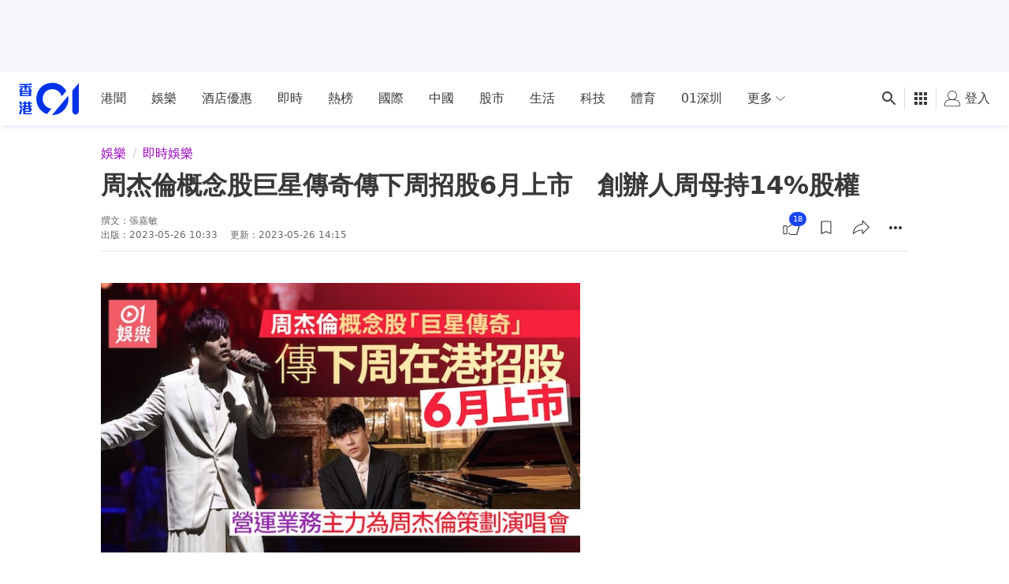

--- FILE ---
content_type: text/html; charset=utf-8
request_url: https://www.google.com/recaptcha/api2/aframe
body_size: 184
content:
<!DOCTYPE HTML><html><head><meta http-equiv="content-type" content="text/html; charset=UTF-8"></head><body><script nonce="gRXNrtSl5l-G08VS_xN76g">/** Anti-fraud and anti-abuse applications only. See google.com/recaptcha */ try{var clients={'sodar':'https://pagead2.googlesyndication.com/pagead/sodar?'};window.addEventListener("message",function(a){try{if(a.source===window.parent){var b=JSON.parse(a.data);var c=clients[b['id']];if(c){var d=document.createElement('img');d.src=c+b['params']+'&rc='+(localStorage.getItem("rc::a")?sessionStorage.getItem("rc::b"):"");window.document.body.appendChild(d);sessionStorage.setItem("rc::e",parseInt(sessionStorage.getItem("rc::e")||0)+1);localStorage.setItem("rc::h",'1769410247462');}}}catch(b){}});window.parent.postMessage("_grecaptcha_ready", "*");}catch(b){}</script></body></html>

--- FILE ---
content_type: text/javascript; charset=utf-8
request_url: https://app.link/_r?sdk=web2.86.5&branch_key=key_live_poEGVC3LB6uIm5ULkG5jncmktBc9WVaN&callback=branch_callback__0
body_size: 73
content:
/**/ typeof branch_callback__0 === 'function' && branch_callback__0("1544225342297592280");

--- FILE ---
content_type: application/javascript; charset=utf-8
request_url: https://fundingchoicesmessages.google.com/f/AGSKWxXtvrOlMGOXhK0aEnlU_A25-2b4j45t0axpUNXODWxIy5C6ZaQ_1bj_XEI9wkp7XeextOJBcr_7pH6tbEWTQhDvzPpvfUpsTH1QbRS5B5PW6TR5VU2hz8lnlGD-EwZcrxHvhzAJVEm-vmilNhQ4ZlQnIXXzaZ2ATvTPCdjyB2Afpg3jSoEuYo8xulED/_/getad?_banner_ad./deliver.nmi?/adsdyn160x160./750x100.
body_size: -1288
content:
window['7f675eb5-c515-4de5-9948-67131990d5c7'] = true;